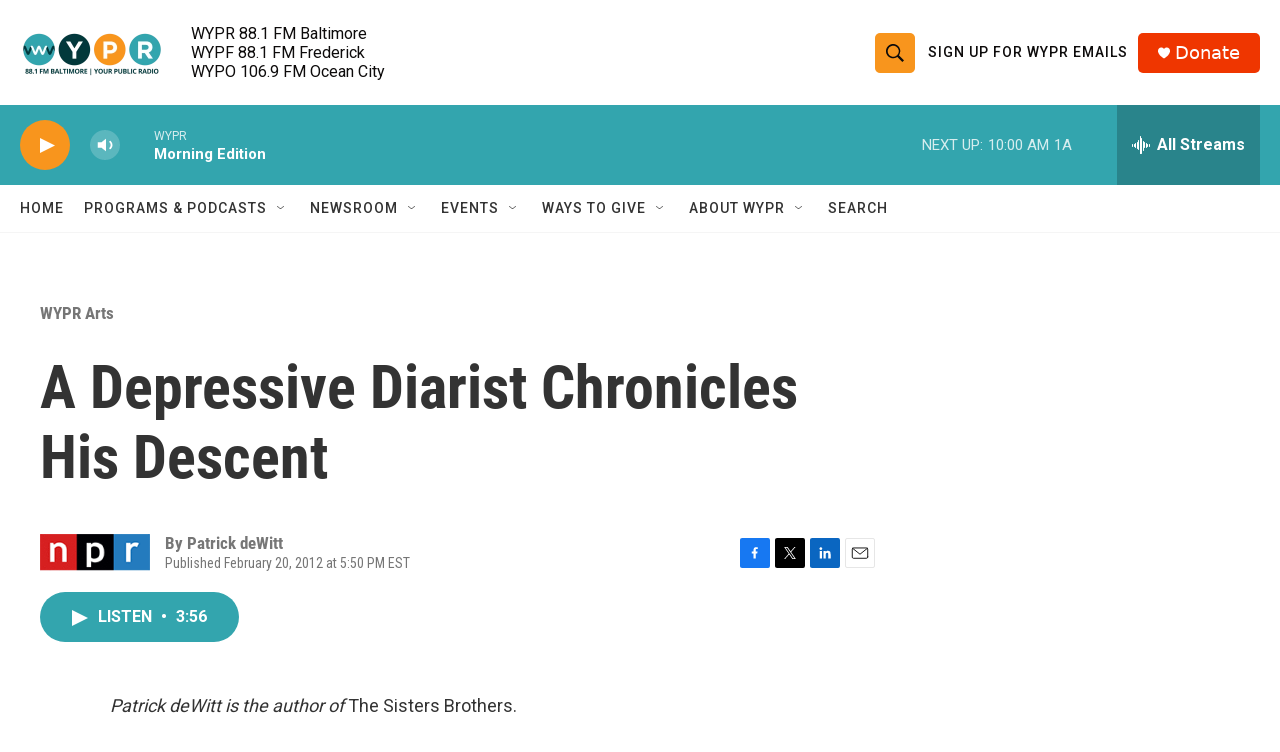

--- FILE ---
content_type: text/html; charset=utf-8
request_url: https://www.google.com/recaptcha/api2/aframe
body_size: 184
content:
<!DOCTYPE HTML><html><head><meta http-equiv="content-type" content="text/html; charset=UTF-8"></head><body><script nonce="xhXeQxFZbTaZ2-vEqo6Mdw">/** Anti-fraud and anti-abuse applications only. See google.com/recaptcha */ try{var clients={'sodar':'https://pagead2.googlesyndication.com/pagead/sodar?'};window.addEventListener("message",function(a){try{if(a.source===window.parent){var b=JSON.parse(a.data);var c=clients[b['id']];if(c){var d=document.createElement('img');d.src=c+b['params']+'&rc='+(localStorage.getItem("rc::a")?sessionStorage.getItem("rc::b"):"");window.document.body.appendChild(d);sessionStorage.setItem("rc::e",parseInt(sessionStorage.getItem("rc::e")||0)+1);localStorage.setItem("rc::h",'1769088309542');}}}catch(b){}});window.parent.postMessage("_grecaptcha_ready", "*");}catch(b){}</script></body></html>